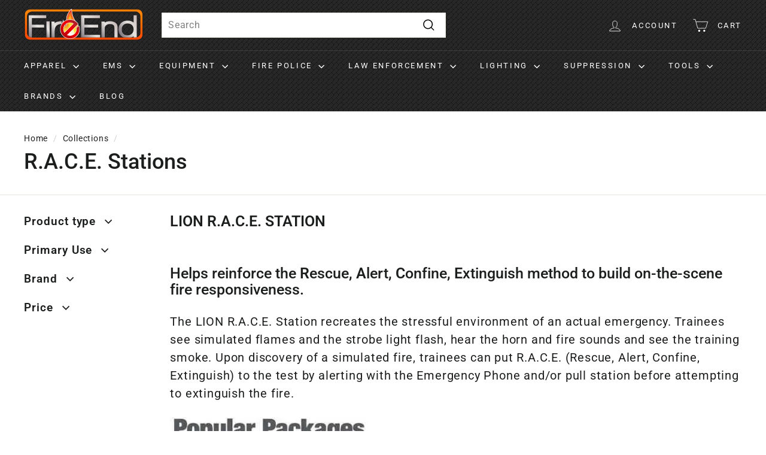

--- FILE ---
content_type: text/html; charset=utf-8
request_url: https://www2.morrisgroup.co/l/48752/2022-06-10/mnqf76
body_size: 2267
content:
<!DOCTYPE html>
<html>
	<head>
		<base href="" >
		<meta charset="utf-8"/>
		<meta name="description" content=""/>
		<title></title>
		<link rel="preconnect" href="https://fonts.googleapis.com">
        <link rel="preconnect" href="https://fonts.gstatic.com" crossorigin>
        <link href="https://fonts.googleapis.com/css2?family=Roboto:ital,wght@0,400;0,500;1,400&display=swap" rel="stylesheet">
	<style>
	    #pardot-form {
	        width: 100%;
	        font-family: 'Roboto', sans-serif;
	        -webkit-box-sizing: border-box;
            -moz-box-sizing: border-box;
	        box-sizing: border-box;
	    }
	    #pardot-form p.required {
	        font-weight: normal;
	    }
	    #pardot-form p.required label {
	        background: none;
	    }
	    #pardot-form .form-field {
	        margin: 0 !important;
	        padding: 3px 0;
	        -webkit-box-sizing: border-box;
            -moz-box-sizing: border-box;
            box-sizing: border-box;
	    }
	    #pardot-form .field-label {
	        float: none;
	        text-align: left;
	        margin: 0 0 5px 2px;
	        line-height: 20px;
	        color: #404040;
	        float: none;
	        text-transform: uppercase;
	        font-weight: bold;
	        width: 95%;
	    }
	    #pardot-form p span.description {
	        margin: 5px 0 0 5px;
	        font-style: italic;
	    }
	    #pardot-form p span.description a {
	        color: #0489B8;
	    }
	    #pardot-form .form-field input[type="text"] {
	        height: 40px;
            margin: 0;
            width: 100%;
            -webkit-box-sizing: border-box;
            -moz-box-sizing: border-box;
            box-sizing: border-box;
            background-color: #fff;
            border: 1px solid #e8e8e1;
            
            display: inline-block;
            padding: 4px 6px;
            font-size: 14px;
            line-height: 20px;
            color: #555;
            border-radius: 0px;
            vertical-align: middle;
	    }
	    #pardot-form .form-field textarea {
	        margin: 0;
            width: 100%;
            -webkit-box-sizing: border-box;
            -moz-box-sizing: border-box;
            box-sizing: border-box;
            background-color: #fff;
            border: 1px solid #e8e8e1;
            
            display: inline-block;
            padding: 4px 6px;
            font-size: 14px;
            line-height: 20px;
            color: #555;
            border-radius: 0px;
            vertical-align: middle;
	    }
	    #pardot-form .select {
	        height: 40px;
            margin: 0;
            width: 100%;
            -webkit-box-sizing: border-box;
            -moz-box-sizing: border-box;
            box-sizing: border-box;
            border: 1px solid #e8e8e1;
            
            display: inline-block;
            padding: 4px 6px;
            font-size: 14px;
            line-height: 20px;
            color: #555;
            border-radius: 0px;
            vertical-align: middle;
	    }
	    #pardot-form .value {
	        margin-left: 0;
	    }
	    #pardot-form label.inline {
	        font-size: 14px;
	        margin-left: 3px;
	    }
	    #pardot-form p.submit {
	        margin-left: 0;
	    }
	    
	    #pardot-form .btn-primary {
	        padding: 11px 20px;
            margin: 0;
            color: #fff;
            -webkit-box-sizing: border-box;
            -moz-box-sizing: border-box;
            box-sizing: border-box;
            width: auto;
            background-color: #FF6900;
            background-image: none;
            border: none;
            font-size: 18px;
            font-weight: 500;
            border-radius: 0px;
            display: inline-block;
            line-height: 1.42;
            text-align: center;
            vertical-align: middle;
            letter-spacing: 0.8px;
            font-family: 'Roboto', sans-serif;
            cursor: pointer;
	    }
	    #pardot-form .btn-primary:hover, #pardot-form .btn-primary:focus {
            color: #333;
            text-decoration: none;
            background-position: 0 -15px;
            -webkit-transition: background-position .1s linear;
            -moz-transition: background-position .1s linear;
            -o-transition: background-position .1s linear;
            transition: background-position .1s linear;
        }
         #pardot-form .btn-primary:hover, #pardot-form .btn-primary:focus, #pardot-form .btn-primary:active, #pardot-form .btn-primary.active, #pardot-form .btn-primary.disabled, #pardot-form .btn-primary[disabled] {
            color: #fff;
            background-color: #FF6900;
        }
        #pardot-form .errors {
            margin: 0 0 1em;
            background: red;
            color: #ffffff;
            padding: 7px 10px;
            -webkit-border-radius: 4px;
            -moz-border-radius: 4px;
            border-radius: 4px;
            font-weight: bold;
        }
        #pardot-form .error {
            color: red;
            font-size: 11px;
            display: block;
            margin: 0 0 10px;
            font-weight: bold;
        }
	</style>
	<link rel="stylesheet" type="text/css" href="https://www2.morrisgroup.co/css/form.css?ver=2021-09-20" />
<script type="text/javascript" src="https://www2.morrisgroup.co/js/piUtils.js?ver=2021-09-20"></script><script type="text/javascript">
piAId = '49752';
piCId = '133193';
piHostname = 'pi.pardot.com';
if(!window['pi']) { window['pi'] = {}; } pi = window['pi']; if(!pi['tracker']) { pi['tracker'] = {}; } pi.tracker.pi_form = true;
(function() {
	function async_load(){
		var s = document.createElement('script'); s.type = 'text/javascript';
		s.src = ('https:' == document.location.protocol ? 'https://pi' : 'http://cdn') + '.pardot.com/pd.js';
		var c = document.getElementsByTagName('script')[0]; c.parentNode.insertBefore(s, c);
	}
	if(window.attachEvent) { window.attachEvent('onload', async_load); }
	else { window.addEventListener('load', async_load, false); }
})();
</script></head>
	<body>
		<form accept-charset="UTF-8" method="post" action="https://www2.morrisgroup.co/l/48752/2022-06-10/mnqf76" class="form" id="pardot-form">

<style type="text/css">
form.form p label { color: #000000; }
form.form p.required label, form.form span.required label { background: none; padding-left: 0px; }
</style>





	
		
		
		
			<p class="form-field  email pd-text required required-custom    ">
				
					<label class="field-label" for="48752_247088pi_48752_247088">Email *</label>
				
				
				<input type="text" name="48752_247088pi_48752_247088" id="48752_247088pi_48752_247088" value="" class="text" size="30" maxlength="255" onchange="" onfocus="" />
				
			</p>
			<div id="error_for_48752_247088pi_48752_247088" style="display:none"></div>
			
		
		
		
	<p style="position:absolute; width:190px; left:-9999px; top: -9999px;visibility:hidden;">
		<label for="pi_extra_field">Comments</label>
		<input type="text" name="pi_extra_field" id="pi_extra_field"/>
	</p>
		
		
		<!-- forces IE5-8 to correctly submit UTF8 content  -->
		<input name="_utf8" type="hidden" value="&#9731;" />
		
		<p class="submit">
			<input class="btn-primary" type="submit" accesskey="s" value="Subscribe" />
		</p>
	
	


<script type="text/javascript">
//<![CDATA[

	var anchors = document.getElementsByTagName("a");
	for (var i=0; i<anchors.length; i++) {
		var anchor = anchors[i];
		if(anchor.getAttribute("href")&&!anchor.getAttribute("target")) {
			anchor.target = "_top";
		}
	}
		
//]]>
</script>
<input type="hidden" name="hiddenDependentFields" id="hiddenDependentFields" value="" /></form>
<script type="text/javascript">(function(){ pardot.$(document).ready(function(){ (function() {
	var $ = window.pardot.$;
	window.pardot.FormDependencyMap = [];

	$('.form-field-primary input, .form-field-primary select').each(function(index, input) {
		$(input).on('change', window.piAjax.checkForDependentField);
		window.piAjax.checkForDependentField.call(input);
	});
})(); });})();</script>
	</body>
</html>
